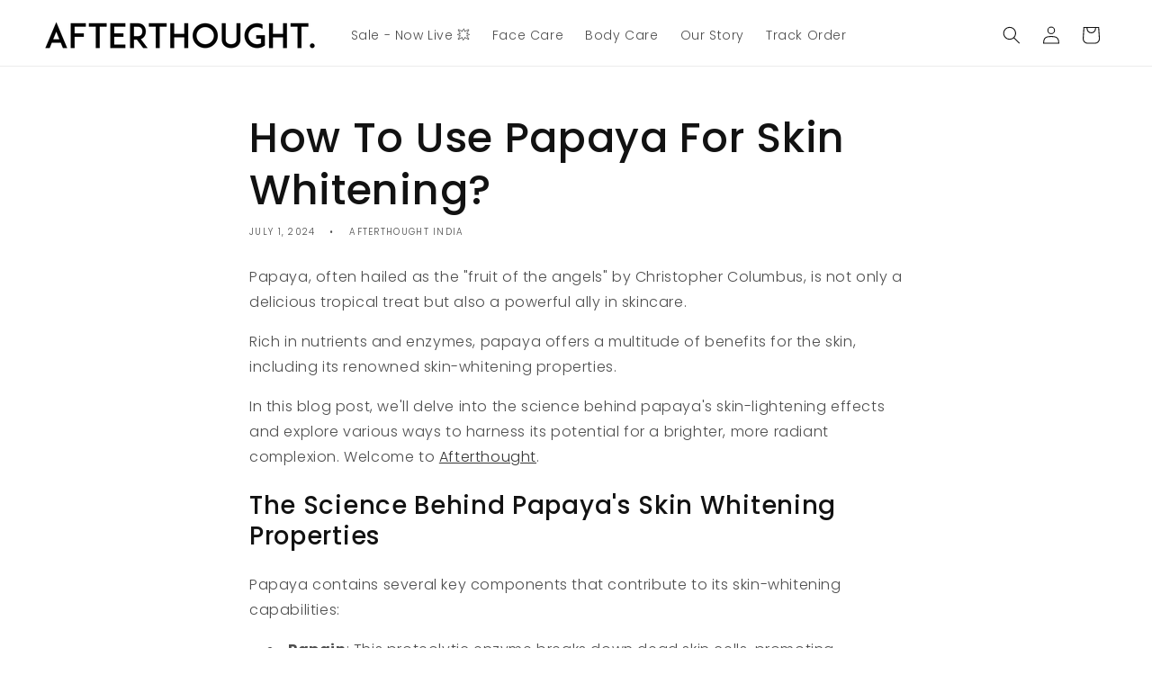

--- FILE ---
content_type: image/svg+xml
request_url: https://linkat.b-cdn.net/static-files/payment%20method%20logos.svg
body_size: 10223
content:
<svg width="487" height="30" viewBox="0 0 487 30" fill="none" xmlns="http://www.w3.org/2000/svg">
<path fill-rule="evenodd" clip-rule="evenodd" d="M36.5501 19.9508H34.6198L37.2999 10H39.2262L36.5501 19.9508ZM20.5254 19.3273C20.4217 19.7211 20.0668 19.9959 19.6719 19.9959H9.73326C9.46206 19.9959 9.25866 19.9016 9.12704 19.7129C8.99543 19.5242 8.96353 19.2863 9.04329 19.0074L11.4681 10.0246H13.3984L11.2328 18.0476H18.9461L21.1117 10.0246H23.038L20.5254 19.3273ZM35.5491 10.3117C35.4175 10.1231 35.2101 10.0287 34.9309 10.0287H24.3342L23.8117 11.9811H33.4513L32.8889 14.0648H25.1757V14.0607H23.2494L21.6501 20H23.5764L24.6492 16.0172H33.3157C33.5869 16.0172 33.8421 15.9229 34.0814 15.7342C34.3207 15.5455 34.4762 15.3076 34.552 15.0287L35.6248 11.0459C35.7046 10.7424 35.6807 10.5004 35.5491 10.3117Z" fill="#66686C"/>
<path fill-rule="evenodd" clip-rule="evenodd" d="M42.5631 10.0195L45 15.0072L39.8711 19.9949L40.4813 17.7349L43.285 15.0072L41.953 12.2796L42.5631 10.0195Z" fill="#0E8635"/>
<path fill-rule="evenodd" clip-rule="evenodd" d="M40.8483 10.0195L43.2851 15.0072L38.1562 19.9949L40.8483 10.0195Z" fill="#E97208"/>
<rect x="1" y="1" width="52" height="28" rx="2" stroke="#146EB4" stroke-opacity="0.2"/>
<path fill-rule="evenodd" clip-rule="evenodd" d="M76.5003 19.9221H73.904L71.9571 12.1644C71.8647 11.8075 71.6685 11.4921 71.3798 11.3434C70.6596 10.9697 69.8659 10.6723 69 10.5224V10.2237H73.1825C73.7597 10.2237 74.1926 10.6723 74.2648 11.1934L75.2749 16.7893L77.87 10.2237H80.3942L76.5003 19.9221ZM81.8373 19.9221H79.3852L81.4043 10.2237H83.8563L81.8373 19.9221ZM87.0286 12.9104C87.1008 12.3881 87.5337 12.0894 88.0388 12.0894C88.8325 12.0144 89.6971 12.1644 90.4186 12.5368L90.8516 10.4487C90.13 10.15 89.3363 10 88.616 10C86.2362 10 84.5045 11.3434 84.5045 13.2078C84.5045 14.6262 85.7311 15.3709 86.5969 15.8196C87.5337 16.2669 87.8945 16.5656 87.8223 17.013C87.8223 17.684 87.1008 17.9827 86.3805 17.9827C85.5146 17.9827 84.6488 17.759 83.8563 17.3853L83.4234 19.4748C84.2893 19.8471 85.226 19.9971 86.0919 19.9971C88.7603 20.0708 90.4186 18.7287 90.4186 16.7143C90.4186 14.1775 87.0286 14.0288 87.0286 12.9104ZM99 19.9221L97.0531 10.2237H94.9619C94.5289 10.2237 94.096 10.5224 93.9517 10.9697L90.3465 19.9221H92.8706L93.3744 18.505H96.4758L96.7645 19.9221H99ZM95.3226 12.8354L96.0429 16.4906H94.0238L95.3226 12.8354Z" fill="#224DBA"/>
<rect x="61" y="1" width="46" height="28" rx="2" stroke="#146EB4" stroke-opacity="0.2"/>
<path fill-rule="evenodd" clip-rule="evenodd" d="M138.328 8C142.013 8 145 11.134 145 15C145 18.866 142.013 22 138.328 22C136.677 22 135.166 21.3707 134.001 20.3283C132.835 21.3705 131.324 22 129.672 22C125.987 22 123 18.866 123 15C123 11.134 125.987 8 129.672 8C131.324 8 132.835 8.62953 134 9.67234C135.166 8.62928 136.677 8 138.328 8Z" fill="#FF5E00"/>
<path fill-rule="evenodd" clip-rule="evenodd" d="M129.672 8C131.324 8 132.835 8.62953 134 9.67234C132.566 10.9556 131.656 12.8663 131.656 15C131.656 17.1337 132.566 19.0444 134.001 20.3283C132.835 21.3705 131.324 22 129.672 22C125.987 22 123 18.866 123 15C123 11.134 125.987 8 129.672 8Z" fill="#ED0006"/>
<path fill-rule="evenodd" clip-rule="evenodd" d="M138.324 8C142.009 8 144.996 11.134 144.996 15C144.996 18.866 142.009 22 138.324 22C136.673 22 135.161 21.3705 133.996 20.3277C135.431 19.0437 136.341 17.1333 136.341 15C136.341 12.8667 135.431 10.9563 133.996 9.67234C135.161 8.62953 136.673 8 138.324 8V8Z" fill="#F9A000"/>
<rect x="115" y="1" width="38" height="28" rx="2" stroke="#146EB4" stroke-opacity="0.2"/>
<g clip-path="url(#clip0_48985_316688)">
<path d="M182.703 15.2392V18.6565H181.615V10.2051H184.443C185.131 10.2051 185.784 10.4623 186.291 10.94C186.799 11.3809 187.053 12.0423 187.053 12.7405C187.053 13.4387 186.799 14.0633 186.291 14.541C185.784 15.0187 185.168 15.2759 184.443 15.2759L182.703 15.2392ZM182.703 11.2339V14.1736H184.515C184.914 14.1736 185.313 14.0266 185.566 13.7326C186.146 13.1815 186.146 12.2628 185.603 11.7116L185.566 11.6749C185.276 11.3809 184.914 11.1972 184.515 11.2339H182.703Z" fill="#5F6368"/>
<path d="M189.554 12.7031C190.351 12.7031 190.968 12.9236 191.439 13.3645C191.91 13.8055 192.128 14.3934 192.128 15.1283V18.6559H191.113V17.8475H191.076C190.641 18.5089 190.025 18.8396 189.3 18.8396C188.684 18.8396 188.14 18.6559 187.705 18.2884C187.306 17.921 187.053 17.4065 187.053 16.8554C187.053 16.2674 187.27 15.7897 187.705 15.4223C188.14 15.0548 188.756 14.9078 189.481 14.9078C190.134 14.9078 190.641 15.0181 191.04 15.2753V15.0181C191.04 14.6506 190.895 14.2832 190.605 14.0627C190.315 13.8055 189.953 13.6585 189.554 13.6585C188.938 13.6585 188.466 13.9157 188.14 14.4302L187.198 13.8422C187.778 13.0706 188.539 12.7031 189.554 12.7031ZM188.176 16.8921C188.176 17.1861 188.321 17.4433 188.539 17.5903C188.793 17.774 189.083 17.8842 189.373 17.8842C189.808 17.8842 190.243 17.7005 190.569 17.3698C190.931 17.0391 191.113 16.6349 191.113 16.1939C190.786 15.9367 190.315 15.7897 189.699 15.7897C189.264 15.7897 188.901 15.9 188.611 16.1204C188.321 16.3042 188.176 16.5614 188.176 16.8921Z" fill="#5F6368"/>
<path d="M198 12.8867L194.411 21.2279H193.324L194.665 18.325L192.309 12.9235H193.469L195.172 17.0757H195.209L196.876 12.9235H198V12.8867Z" fill="#5F6368"/>
<path d="M178.389 14.5038C178.389 14.1731 178.353 13.8424 178.316 13.5117H173.785V15.3857H176.359C176.25 15.9737 175.924 16.5248 175.416 16.8556V18.0681H176.975C177.881 17.223 178.389 15.9737 178.389 14.5038Z" fill="#4285F4"/>
<path d="M173.785 19.2443C175.09 19.2443 176.178 18.8033 176.975 18.0684L175.417 16.8558C174.982 17.1498 174.438 17.3335 173.785 17.3335C172.553 17.3335 171.465 16.4884 171.103 15.3125H169.508V16.5618C170.342 18.2154 171.973 19.2443 173.785 19.2443Z" fill="#34A853"/>
<path d="M171.102 15.3128C170.884 14.7249 170.884 14.0635 171.102 13.4388V12.1895H169.507C168.818 13.549 168.818 15.1658 169.507 16.5622L171.102 15.3128Z" fill="#FBBC04"/>
<path d="M173.784 11.4538C174.473 11.4538 175.125 11.711 175.633 12.1887L177.01 10.7923C176.14 9.98394 174.98 9.50625 173.82 9.54299C172.008 9.54299 170.34 10.5719 169.543 12.2254L171.138 13.4748C171.464 12.2989 172.552 11.4538 173.784 11.4538Z" fill="#EA4335"/>
</g>
<rect x="161" y="1" width="45" height="28" rx="2" stroke="#146EB4" stroke-opacity="0.2"/>
<g clip-path="url(#clip1_48985_316688)">
<path d="M257.708 18.999V16.4573C257.708 15.8317 257.471 15.5189 256.879 15.5189C256.643 15.5189 256.367 15.5581 256.209 15.5971V19.3118C256.209 19.4291 256.09 19.5464 255.972 19.5464H255.065C254.946 19.5464 254.828 19.4291 254.828 19.3118V14.9715C254.828 14.815 254.946 14.6979 255.065 14.6587C255.657 14.4632 256.248 14.3459 256.879 14.3459C258.299 14.3459 259.088 15.0888 259.088 16.4575V19.351C259.088 19.4683 258.97 19.5856 258.851 19.5856H258.299C257.944 19.5854 257.708 19.3118 257.708 18.999ZM261.258 17.474L261.218 17.826C261.218 18.2953 261.534 18.5689 262.047 18.5689C262.441 18.5689 262.796 18.4516 263.191 18.2561C263.23 18.2561 263.269 18.2169 263.309 18.2169C263.388 18.2169 263.427 18.2561 263.467 18.2951C263.506 18.3342 263.585 18.4515 263.585 18.4515C263.664 18.5689 263.743 18.7252 263.743 18.8425C263.743 19.038 263.625 19.2334 263.467 19.3118C263.033 19.5464 262.52 19.6637 261.968 19.6637C261.337 19.6637 260.824 19.5072 260.43 19.1945C260.035 18.8425 259.799 18.3734 259.799 17.7868V16.2618C259.799 15.0496 260.588 14.3067 261.929 14.3067C263.231 14.3067 263.98 15.0107 263.98 16.2618V17.2002C263.98 17.3175 263.862 17.4348 263.743 17.4348H261.258L261.258 17.474ZM261.218 16.6138H262.717V16.2228C262.717 15.7536 262.441 15.4408 261.968 15.4408C261.494 15.4408 261.218 15.7144 261.218 16.2228V16.6138ZM271.277 17.474L271.238 17.826C271.238 18.2953 271.553 18.5689 272.066 18.5689C272.46 18.5689 272.815 18.4516 273.21 18.2561C273.25 18.2561 273.289 18.2169 273.328 18.2169C273.407 18.2169 273.447 18.2561 273.486 18.2951C273.526 18.3342 273.605 18.4515 273.605 18.4515C273.683 18.5689 273.762 18.7252 273.762 18.8425C273.762 19.038 273.644 19.2334 273.486 19.3118C273.053 19.5464 272.54 19.6637 271.988 19.6637C271.356 19.6637 270.844 19.5072 270.449 19.1945C270.055 18.8425 269.818 18.3734 269.818 17.7868V16.2618C269.818 15.0496 270.607 14.3067 271.948 14.3067C273.25 14.3067 273.999 15.0107 273.999 16.2618V17.2002C273.999 17.3175 273.881 17.4348 273.763 17.4348H271.278V17.474H271.277ZM271.238 16.6138H272.737V16.2228C272.737 15.7536 272.461 15.4408 271.987 15.4408C271.514 15.4408 271.238 15.7144 271.238 16.2228V16.6138ZM248.043 19.5854H248.596C248.714 19.5854 248.832 19.4681 248.832 19.3507V16.4573C248.832 15.1278 248.122 14.3457 246.939 14.3457C246.584 14.3457 246.189 14.4238 245.953 14.5022V13.0554C245.953 12.7426 245.677 12.4688 245.361 12.4688H244.809C244.69 12.4688 244.572 12.5861 244.572 12.7034V19.3507C244.572 19.4681 244.69 19.5854 244.809 19.5854H245.716C245.834 19.5854 245.953 19.4681 245.953 19.3507V15.6752C246.15 15.5971 246.426 15.5579 246.623 15.5579C247.215 15.5579 247.452 15.8315 247.452 16.4963V19.038C247.491 19.3118 247.728 19.5854 248.043 19.5854ZM254 16.3008V17.7476C254 18.9598 253.172 19.7027 251.791 19.7027C250.45 19.7027 249.582 18.9598 249.582 17.7476V16.3008C249.582 15.0886 250.41 14.3457 251.791 14.3457C253.172 14.3457 254 15.0888 254 16.3008ZM252.619 16.3008C252.619 15.8315 252.343 15.5187 251.83 15.5187C251.317 15.5187 251.041 15.7923 251.041 16.3008V17.7476C251.041 18.2169 251.317 18.4905 251.83 18.4905C252.343 18.4905 252.619 18.2169 252.619 17.7476V16.3008ZM243.823 15.6362C243.823 16.8876 242.876 17.7478 241.614 17.7478C241.298 17.7478 241.022 17.7086 240.746 17.5913V19.351C240.746 19.4683 240.628 19.5856 240.509 19.5856H239.602C239.484 19.5856 239.365 19.4683 239.365 19.351V13.1337C239.365 12.9772 239.484 12.8601 239.602 12.8209C240.194 12.6255 240.785 12.5081 241.416 12.5081C242.836 12.5081 243.823 13.3684 243.823 14.6979C243.823 14.6977 243.823 15.6362 243.823 15.6362ZM242.403 14.6195C242.403 13.9939 241.969 13.6811 241.377 13.6811C241.022 13.6811 240.785 13.7985 240.785 13.7985V16.3791C241.022 16.4965 241.14 16.5356 241.416 16.5356C242.008 16.5356 242.442 16.1837 242.442 15.5973V14.6197H242.403V14.6195ZM269.305 15.6362C269.305 16.8876 268.358 17.7478 267.096 17.7478C266.78 17.7478 266.504 17.7086 266.228 17.5913V19.351C266.228 19.4683 266.11 19.5856 265.991 19.5856H265.084C264.966 19.5856 264.847 19.4683 264.847 19.351V13.1337C264.847 12.9772 264.966 12.8601 265.084 12.8209C265.676 12.6255 266.267 12.5081 266.899 12.5081C268.319 12.5081 269.305 13.3684 269.305 14.6979C269.305 14.6977 269.305 15.6362 269.305 15.6362ZM267.885 14.6195C267.885 13.9939 267.451 13.6811 266.859 13.6811C266.504 13.6811 266.267 13.7985 266.267 13.7985V16.3791C266.504 16.4965 266.623 16.5356 266.899 16.5356C267.49 16.5356 267.924 16.1837 267.924 15.5973V14.6197H267.885V14.6195Z" fill="#5F259F"/>
<path d="M229.061 21.9986C232.961 21.9986 236.122 18.8649 236.122 14.9993C236.122 11.1337 232.961 8 229.061 8C225.161 8 222 11.1337 222 14.9993C222 18.8649 225.161 21.9986 229.061 21.9986Z" fill="#5F259F"/>
<path d="M232.266 13.1731C232.266 12.8994 232.03 12.6648 231.754 12.6648H230.807L228.638 10.2014C228.44 9.9668 228.125 9.88866 227.809 9.9668L227.06 10.2014C226.941 10.2406 226.902 10.3969 226.981 10.4751L229.348 12.704H225.758C225.639 12.704 225.561 12.7821 225.561 12.8994V13.2904C225.561 13.564 225.797 13.7986 226.073 13.7986H226.626V15.6756C226.626 17.0832 227.375 17.9045 228.637 17.9045C229.032 17.9045 229.347 17.8653 229.742 17.709V18.9604C229.742 19.3123 230.018 19.586 230.373 19.586H230.925C231.044 19.586 231.162 19.4686 231.162 19.3513V13.7597H232.069C232.188 13.7597 232.266 13.6815 232.266 13.5642V13.1731ZM229.742 16.5358C229.505 16.6531 229.19 16.6923 228.953 16.6923C228.322 16.6923 228.006 16.3795 228.006 15.6756V13.7986H229.742V16.5358Z" fill="white"/>
</g>
<rect x="214" y="1" width="68" height="28" rx="2" stroke="#146EB4" stroke-opacity="0.2"/>
<g clip-path="url(#clip2_48985_316688)">
<path d="M332.872 12.7505C332.555 11.8415 331.689 11.1888 330.673 11.1888H330.652C329.991 11.1888 329.396 11.4641 328.972 11.9061C328.547 11.4641 327.952 11.1888 327.292 11.1888H327.271C326.69 11.1888 326.159 11.4017 325.751 11.7541V11.575C325.737 11.3966 325.591 11.2563 325.409 11.2563H323.851C323.66 11.2563 323.506 11.4105 323.506 11.6022V20.0792C323.506 20.2708 323.66 20.425 323.851 20.425H325.409C325.583 20.425 325.726 20.295 325.749 20.1269L325.748 14.0414C325.748 14.0201 325.749 14.0002 325.751 13.9804C325.776 13.7087 325.975 13.4855 326.289 13.4576H326.347H326.51H326.576C326.707 13.4694 326.818 13.5156 326.905 13.5854C327.041 13.6933 327.117 13.8593 327.117 14.0414L327.122 20.0968C327.122 20.2884 327.277 20.4434 327.467 20.4434H329.026C329.21 20.4434 329.36 20.2965 329.369 20.1137L329.368 14.0333C329.367 13.8336 329.459 13.6529 329.622 13.5457C329.701 13.4943 329.798 13.4598 329.908 13.4495H329.966H330.13H330.196C330.533 13.4789 330.737 13.7352 330.736 14.0333L330.742 20.0806C330.742 20.2723 330.897 20.4265 331.087 20.4265H332.646C332.836 20.4265 332.99 20.2723 332.99 20.0806V13.5766C332.99 13.1331 332.94 12.9444 332.872 12.7505Z" fill="#54C1F0"/>
<path d="M322.319 11.2782H321.427V9.83174C321.427 9.83027 321.427 9.8288 321.427 9.82733C321.427 9.65331 321.286 9.51234 321.113 9.51234C321.092 9.51234 321.072 9.51527 321.053 9.51895C320.065 9.79062 320.263 11.1615 318.458 11.2782H318.418H318.283C318.256 11.2782 318.232 11.2819 318.207 11.287C318.053 11.3216 317.938 11.4589 317.938 11.6233V13.1844C317.938 13.3745 318.092 13.5295 318.283 13.5295H319.224L319.222 20.1488C319.222 20.3375 319.375 20.4902 319.563 20.4902H321.105C321.292 20.4902 321.445 20.3375 321.445 20.1488L321.446 13.5295H322.319C322.509 13.5295 322.664 13.3745 322.664 13.1844V11.6233C322.664 11.4332 322.509 11.2782 322.319 11.2782Z" fill="#54C1F0"/>
<path d="M316.711 11.2771H315.152C314.962 11.2771 314.808 11.432 314.808 11.6222V14.85C314.804 15.0497 314.643 15.2098 314.443 15.2098H313.79C313.588 15.2098 313.424 15.0468 313.424 14.8441L313.418 11.6222C313.418 11.432 313.263 11.2771 313.074 11.2771H311.515C311.324 11.2771 311.17 11.432 311.17 11.6222V15.1599C311.17 16.5035 312.127 17.4618 313.47 17.4618C313.47 17.4618 314.477 17.4618 314.508 17.4676C314.69 17.4882 314.831 17.6409 314.831 17.8289C314.831 18.0147 314.693 18.1666 314.513 18.1894C314.504 18.1909 314.496 18.1931 314.487 18.1945L312.207 18.2026C312.016 18.2026 311.862 18.3576 311.862 18.5477V20.108C311.862 20.2989 312.016 20.4531 312.207 20.4531H314.756C316.099 20.4531 317.055 19.4957 317.055 18.1512V11.6222C317.055 11.432 316.901 11.2771 316.711 11.2771Z" fill="#233266"/>
<path d="M301.62 14.1375V14.8659V15.1009C301.62 15.3028 301.457 15.4673 301.255 15.4673L300.266 15.468V13.5377H301.255C301.457 13.5377 301.62 13.7007 301.62 13.9033V14.1375ZM301.757 11.2769H298.35C298.163 11.2769 298.012 11.4289 298.012 11.6154V13.1448C298.012 13.1478 298.012 13.1507 298.012 13.1536C298.012 13.161 298.012 13.1683 298.012 13.1749V18.0805V20.0975C298.012 20.2855 298.153 20.439 298.327 20.4434H298.356H299.915C300.105 20.4434 300.26 20.2892 300.26 20.0983L300.266 17.7259H301.757C303.005 17.7259 303.875 16.8587 303.875 15.6039V13.4018C303.875 12.147 303.005 11.2769 301.757 11.2769Z" fill="#233266"/>
<path d="M308.089 17.8021V18.0458C308.089 18.0657 308.086 18.0848 308.083 18.1031C308.079 18.1207 308.074 18.1376 308.068 18.1538C308.02 18.2904 307.884 18.3895 307.721 18.3895H307.072C306.87 18.3895 306.705 18.2353 306.705 18.0458V17.7514C306.705 17.7477 306.704 17.7441 306.704 17.7404L306.705 16.9569V16.9555V16.8688V16.7117L306.706 16.7095C306.707 16.5208 306.87 16.3681 307.072 16.3681H307.721C307.925 16.3681 308.089 16.5215 308.089 16.7117V17.8021ZM307.841 11.2855H305.678C305.486 11.2855 305.332 11.4309 305.332 11.6093V12.2166C305.332 12.2202 305.332 12.2246 305.332 12.2283C305.332 12.2327 305.332 12.2371 305.332 12.2415V13.0734C305.332 13.2621 305.496 13.4163 305.698 13.4163H307.758C307.921 13.442 308.05 13.561 308.068 13.7468V13.9479C308.05 14.1249 307.922 14.2541 307.767 14.2688H306.747C305.39 14.2688 304.424 15.1712 304.424 16.4386V18.2074V18.2536C304.424 19.5136 305.255 20.4102 306.602 20.4102H309.429C309.936 20.4102 310.347 20.0254 310.347 19.5518V13.6285C310.347 12.1923 309.608 11.2855 307.841 11.2855Z" fill="#233266"/>
</g>
<rect x="290" y="1" width="51" height="28" rx="2" stroke="#146EB4" stroke-opacity="0.2"/>
<path d="M374.818 16.9923V16.9724C374.818 16.0525 374.154 15.2923 373.212 15.2923C372.25 15.2923 371.636 16.0441 371.636 16.9524V16.9724C371.636 17.8823 372.299 18.6425 373.232 18.6425C374.203 18.6425 374.818 17.8906 374.818 16.9923ZM370.436 16.9923V16.9724C370.436 15.4802 371.626 14.2442 373.232 14.2442C374.837 14.2442 376.017 15.4602 376.017 16.9524V16.9724C376.017 18.4545 374.827 19.6905 373.212 19.6905C371.616 19.6905 370.436 18.4745 370.436 16.9923ZM380.873 16.974V16.9541C380.873 15.946 380.19 15.2839 379.377 15.2839C378.565 15.2839 377.85 15.9559 377.85 16.9541V16.974C377.85 17.9721 378.565 18.6441 379.377 18.6441C380.2 18.6441 380.873 18.002 380.873 16.974ZM376.68 12.9002C376.68 12.5641 376.938 12.3063 377.275 12.3063C377.613 12.3063 377.88 12.5625 377.88 12.9002V15.224C378.266 14.6801 378.812 14.2459 379.664 14.2459C380.893 14.2459 382.092 15.214 382.092 16.9541V16.974C382.092 18.704 380.903 19.6821 379.664 19.6821C378.792 19.6821 378.247 19.248 377.88 18.7622V19.0301C377.88 19.3561 377.613 19.6239 377.275 19.6239C376.948 19.6239 376.68 19.3578 376.68 19.03V12.9002ZM382.846 14.898C382.846 14.5619 383.103 14.2958 383.441 14.2958C383.778 14.2958 384.045 14.5619 384.045 14.898V19.0301C384.045 19.3661 383.778 19.6239 383.441 19.6239C383.113 19.6239 382.846 19.3678 382.846 19.03V14.898ZM382.756 12.95C382.756 12.5941 383.052 12.3662 383.439 12.3662C383.826 12.3662 384.122 12.5941 384.122 12.95V13.0099C384.122 13.3659 383.826 13.6038 383.439 13.6038C383.052 13.6038 382.756 13.3659 382.756 13.0099V12.95ZM385.194 13.2062C385.194 12.8702 385.461 12.6024 385.808 12.6024C386.146 12.6024 386.413 12.8702 386.413 13.2062V16.1323L389.703 12.8303C389.842 12.6822 389.989 12.6024 390.207 12.6024C390.545 12.6024 390.773 12.8702 390.773 13.1663C390.773 13.3543 390.694 13.4923 390.555 13.6204L388.394 15.6965L390.733 18.5926C390.833 18.7207 390.902 18.8404 390.902 19.0284C390.902 19.3644 390.635 19.6223 390.288 19.6223C390.05 19.6223 389.901 19.5041 389.771 19.3361L387.542 16.4982L386.411 17.5862V19.0201C386.411 19.3561 386.144 19.6223 385.806 19.6223C385.459 19.6223 385.192 19.3561 385.192 19.0201V13.2079L385.194 13.2062ZM392.331 19.1282L390.923 15.1542C390.894 15.076 390.864 14.9462 390.864 14.8481C390.864 14.5619 391.092 14.2942 391.449 14.2942C391.746 14.2942 391.944 14.4921 392.034 14.7682L393.045 17.9322L394.066 14.7682C394.154 14.4921 394.372 14.2942 394.68 14.2942H394.749C395.057 14.2942 395.275 14.4921 395.363 14.7682L396.394 17.9322L397.415 14.7582C397.493 14.5004 397.682 14.2941 398 14.2941C398.327 14.2941 398.565 14.552 398.565 14.8481C398.565 14.9362 398.535 15.056 398.516 15.1142L397.089 19.1283C396.959 19.4942 396.712 19.6622 396.425 19.6622H396.386C396.089 19.6622 395.84 19.4942 395.732 19.1482L394.711 16.0441L393.681 19.1482C393.571 19.4942 393.324 19.6622 393.037 19.6622H392.997C392.701 19.6622 392.452 19.4942 392.334 19.1283L392.331 19.1282ZM399.209 14.898C399.209 14.5619 399.466 14.2958 399.803 14.2958C400.141 14.2958 400.408 14.5619 400.408 14.898V19.0301C400.408 19.3661 400.141 19.6239 399.803 19.6239C399.476 19.6239 399.209 19.3678 399.209 19.03V14.898ZM399.119 12.95C399.119 12.5941 399.415 12.3662 399.802 12.3662C400.189 12.3662 400.485 12.5941 400.485 12.95V13.0099C400.485 13.3659 400.189 13.6038 399.802 13.6038C399.415 13.6038 399.119 13.3659 399.119 13.0099L399.119 12.95ZM401.419 12.9002C401.419 12.5741 401.676 12.3063 402.014 12.3063C402.351 12.3063 402.618 12.5724 402.618 12.9002V16.7561L404.868 14.552C405.027 14.3939 405.176 14.2958 405.384 14.2958C405.702 14.2958 405.91 14.552 405.91 14.8398C405.91 15.0377 405.81 15.1858 405.643 15.3438L404.255 16.6197L405.841 18.6857C405.951 18.8338 406 18.9435 406 19.0816C406 19.4077 405.743 19.6256 405.435 19.6256C405.197 19.6256 405.058 19.5474 404.909 19.3594L403.413 17.3716L402.62 18.1235V19.0334C402.62 19.3694 402.353 19.6273 402.015 19.6273C401.688 19.6273 401.421 19.3711 401.421 19.0334V12.9035L401.419 12.9002ZM370.576 14.4272C370.274 14.4272 370.029 14.1826 370.029 13.8816C370.029 13.5805 370.274 13.3343 370.576 13.3343C370.879 13.3343 371.125 13.5805 371.125 13.8816C371.125 14.1826 370.879 14.4272 370.576 14.4272ZM371.587 13.5871C371.482 12.6123 370.494 13.0032 370.494 13.0032C369.793 13.2744 369.632 13.1596 369.632 13.1596L369.763 11.2616C369.689 10.3749 368.521 10.6827 368.521 10.6827C369.154 10.9738 369.024 11.3148 369.024 11.3148C369.024 11.3148 368.336 18.3014 368.257 18.7489C368.179 19.1964 367.569 19.0134 367.569 19.0134V19.7786H368.362C368.944 19.7786 368.996 18.9868 368.996 18.9868L369.385 15.2772C369.997 15.1741 370.477 15.0327 370.477 15.0327C371.778 14.5919 371.587 13.5888 371.587 13.5888V13.5871ZM370.882 13.8816C370.882 14.0496 370.745 14.186 370.576 14.186C370.409 14.186 370.271 14.0479 370.271 13.8816C370.271 13.7152 370.409 13.5755 370.576 13.5755C370.745 13.5755 370.882 13.7119 370.882 13.8816ZM363.399 15.5002L365.318 11.8106C365.321 11.8056 365.325 11.8006 365.328 11.7973C365.418 11.5677 365.628 11.4013 365.878 11.3681C365.631 11.3748 365.392 11.5078 365.269 11.744L363.399 15.3438V15.5018V15.5002ZM357.757 19.6755C357.418 19.4975 357.285 19.0733 357.465 18.7373L362.089 9.98242C362.187 9.79444 362.364 9.67298 362.559 9.63141C362.57 9.6281 362.58 9.62643 362.59 9.62309C362.616 9.61975 362.647 9.61478 362.677 9.61478C362.688 9.61478 362.702 9.61144 362.711 9.61144C362.72 9.61161 362.728 9.61273 362.736 9.61478C362.757 9.61478 362.777 9.61812 362.798 9.62142C362.826 9.62476 362.854 9.62977 362.883 9.63805C362.895 9.63972 362.906 9.64473 362.918 9.64971C362.952 9.65969 362.985 9.67302 363.018 9.68965C363.021 9.69128 363.026 9.69128 363.026 9.69462C363.03 9.69566 363.034 9.69797 363.037 9.70127C363.075 9.71957 363.105 9.74121 363.134 9.76616C363.141 9.77113 363.147 9.77451 363.152 9.77945L363.19 9.81772C363.178 9.80109 363.168 9.78112 363.155 9.76616C363.15 9.76239 363.146 9.7572 363.144 9.7512C363.118 9.72128 363.091 9.69462 363.059 9.66804C363.054 9.66467 363.047 9.65802 363.041 9.65305C363.01 9.63141 362.978 9.60813 362.944 9.58983C362.941 9.58816 362.936 9.58319 362.933 9.57985C362.928 9.57818 362.923 9.57818 362.918 9.57651C362.887 9.56155 362.856 9.54659 362.819 9.5366C362.806 9.53159 362.795 9.52825 362.78 9.52328C362.754 9.51667 362.724 9.51333 362.697 9.50832C362.675 9.50501 362.654 9.50334 362.633 9.50334C362.623 9.50334 362.616 9.5 362.607 9.5C362.597 9.5 362.585 9.50334 362.57 9.50334C362.541 9.50529 362.511 9.50806 362.482 9.51166C362.471 9.51496 362.461 9.51663 362.449 9.51997C362.251 9.56155 362.071 9.68464 361.969 9.87763L357.252 18.8121C357.069 19.1565 357.201 19.589 357.549 19.7703C357.788 19.8967 358.066 19.8684 358.278 19.727C358.109 19.7769 357.919 19.7653 357.752 19.6788L357.757 19.6755ZM362.713 18.9702C362.336 18.9702 362.025 18.6608 362.025 18.2848V13.0832L361.91 13.2994V18.3497C361.91 18.734 362.226 19.0501 362.611 19.0501C362.801 19.0501 362.973 18.9735 363.101 18.8488C362.988 18.9253 362.856 18.9702 362.711 18.9702H362.713ZM365.967 18.6009C365.588 18.6009 365.279 18.2915 365.279 17.9155V14.868L365.169 15.0859V18.022C365.169 18.4146 365.49 18.739 365.885 18.739C366.195 18.739 366.46 18.536 366.558 18.2582C366.44 18.4628 366.219 18.6025 365.967 18.6025L365.967 18.6009ZM367.967 9.94415C367.967 9.94415 365.767 10.3151 363.399 10.7094V15.5002L365.318 11.8106C365.321 11.8056 365.325 11.8006 365.328 11.7973C365.43 11.5428 365.677 11.3614 365.965 11.3614C366.344 11.3614 366.653 11.6708 366.653 12.0468V17.9139C366.653 18.2915 366.344 18.5992 365.965 18.5992C365.587 18.5992 365.277 18.2898 365.277 17.9139V14.8664L363.45 18.3896C363.424 18.4374 363.392 18.4815 363.355 18.521C363.257 18.7822 363.006 18.9702 362.711 18.9702C362.334 18.9702 362.023 18.6608 362.023 18.2848V13.0832L358.696 19.3827C358.519 19.7187 358.093 19.8518 357.755 19.6738C357.416 19.4958 357.283 19.0716 357.463 18.7356L361.54 11.0154C359.588 11.3398 357.896 11.6193 357.676 11.6476C357.131 11.7174 357.008 12.1915 357.008 12.1915C357.008 12.1915 356.99 19.6588 357.008 20.0298C357.024 20.3991 357.414 20.469 357.414 20.469C357.414 20.469 366.611 20.5388 367.086 20.469C367.563 20.3991 367.65 19.8551 367.65 19.8551L368.583 10.4166C368.549 9.80109 367.967 9.94078 367.967 9.94078V9.94415Z" fill="#0072CF"/>
<rect x="349" y="1" width="65" height="28" rx="2" stroke="#146EB4" stroke-opacity="0.2"/>
<path d="M435.392 13.7C435.714 13.3872 436.177 13.2895 436.599 13.4263L442.534 15.3617L442.664 15.4078C443.001 15.5494 443.247 15.8352 443.319 16.1827C443.399 16.5737 443.279 16.9842 442.997 17.2579C442.957 17.297 442.917 17.3165 442.876 17.3361L440.623 18.2744L441.87 19.5842C442.031 19.7406 442.031 19.9752 441.87 20.1316C441.79 20.2098 441.689 20.2489 441.589 20.2489C441.488 20.2489 441.387 20.2098 441.307 20.1316L439.999 18.8609L439.054 21.0504C439.034 21.0895 439.013 21.1286 438.973 21.1677C438.752 21.3827 438.45 21.5 438.148 21.5C438.048 21.5 437.967 21.4805 437.867 21.4609C437.464 21.3632 437.142 21.0895 437.022 20.6985L435.09 14.8729C434.949 14.4624 435.07 14.0128 435.392 13.7ZM436.257 14.1496C436.156 14.1496 436.076 14.1692 435.996 14.2474C435.895 14.3451 435.855 14.482 435.895 14.6188L437.826 20.4444C437.867 20.6203 438.028 20.6594 438.088 20.6789C438.148 20.6789 438.269 20.6985 438.39 20.6203L439.516 18.0008C439.557 17.903 439.637 17.8248 439.738 17.7857L442.474 16.6519C442.554 16.5346 442.554 16.4173 442.554 16.3586C442.554 16.3 442.494 16.1632 442.313 16.1045L436.378 14.1692C436.338 14.1496 436.297 14.1496 436.257 14.1496ZM433.702 16.8669C433.863 16.7105 434.104 16.7105 434.265 16.8669C434.426 17.0233 434.426 17.2579 434.265 17.4143L432.455 19.1737C432.374 19.2519 432.273 19.291 432.173 19.291C432.072 19.291 431.972 19.2519 431.891 19.1737C431.73 19.0173 431.73 18.7827 431.891 18.6263L433.702 16.8669ZM432.978 14.3647C433.199 14.3647 433.38 14.5406 433.38 14.7556C433.38 14.9707 433.199 15.1466 432.978 15.1466H430.402C430.181 15.1466 430 14.9707 430 14.7556C430 14.5406 430.181 14.3647 430.402 14.3647H432.978ZM431.891 10.3376C432.052 10.1812 432.294 10.1812 432.455 10.3376L434.265 12.097C434.426 12.2534 434.426 12.5075 434.265 12.6444C434.185 12.7226 434.084 12.7617 433.984 12.7617C433.883 12.7617 433.782 12.7226 433.702 12.6444L431.891 10.885C431.73 10.7286 431.73 10.494 431.891 10.3376ZM440.422 10.3376C440.583 10.1812 440.824 10.1812 440.985 10.3376C441.146 10.494 441.146 10.7286 440.985 10.885L439.174 12.6444C439.094 12.7226 438.993 12.7617 438.893 12.7617C438.792 12.7617 438.691 12.7226 438.611 12.6444C438.45 12.488 438.45 12.2534 438.611 12.097L440.422 10.3376ZM436.438 8.5C436.659 8.5 436.841 8.67594 436.841 8.89098V11.3932C436.841 11.6083 436.659 11.7842 436.438 11.7842C436.217 11.7842 436.036 11.6083 436.036 11.3932V8.89098C436.036 8.67594 436.217 8.5 436.438 8.5Z" fill="#146EB4"/>
<path d="M449.022 14.0152V10.8887L451.702 14.0152H452.305V9.66016H451.59V12.8387L448.917 9.66016H448.314V14.0152H449.022ZM456.652 14.0152V13.3847H454.058V12.1432H456.447V11.5192H454.058V10.2907H456.646V9.66016H453.35V14.0152H456.652ZM459.458 14.0152V10.2907H461.02V9.66016H457.188V10.2907H458.743V14.0152H459.458Z" fill="#EE741F"/>
<path d="M450.472 20.9069C451.411 20.9069 451.875 20.4129 451.875 19.7109C451.875 19.0999 451.471 18.7359 451.041 18.6904V18.6644C451.365 18.6124 451.742 18.2809 451.742 17.7284C451.742 17.0264 451.239 16.5519 450.425 16.5519H448.314V20.9069H450.472ZM450.346 18.4369H449.022V17.1499H450.353C450.763 17.1499 451.054 17.3969 451.054 17.7674C451.054 18.1704 450.769 18.4369 450.346 18.4369ZM450.399 20.3089H449.022V18.9959H450.419C450.849 18.9959 451.147 19.2494 451.147 19.6459C451.147 20.0424 450.875 20.3089 450.399 20.3089ZM452.986 20.9069L453.423 19.8929H455.58L456.017 20.9069H456.784L454.832 16.5519H454.171L452.219 20.9069H452.986ZM455.302 19.2559H453.701L454.502 17.4034L455.302 19.2559ZM458.048 20.9069V17.7804L460.728 20.9069H461.331V16.5519H460.616V19.7304L457.943 16.5519H457.34V20.9069H458.048ZM463.084 20.9069V19.0739H463.375L465.274 20.9069H466.241L463.878 18.7359L466.095 16.5519H465.215L463.316 18.4369H463.084V16.5519H462.376V20.9069H463.084ZM467.557 20.9069V16.5519H466.849V20.9069H467.557ZM469.311 20.9069V17.7804L471.991 20.9069H472.593V16.5519H471.878V19.7304L469.205 16.5519H468.603V20.9069H469.311ZM475.763 20.9979C477.08 20.9979 477.999 20.0164 477.999 18.7359C477.999 18.6579 477.993 18.5539 477.986 18.4369H475.544V19.0739H477.305C477.172 19.8279 476.596 20.3414 475.783 20.3414C474.863 20.3414 474.155 19.6459 474.155 18.7294C474.155 17.8194 474.85 17.1174 475.743 17.1174C476.338 17.1174 476.901 17.3449 477.212 17.9689L477.854 17.7479C477.536 16.9094 476.689 16.4609 475.743 16.4609C474.446 16.4609 473.433 17.4619 473.433 18.7294C473.433 20.0034 474.452 20.9979 475.763 20.9979Z" fill="#808080"/>
<rect x="422" y="1" width="64" height="28" rx="2" stroke="#146EB4" stroke-opacity="0.2"/>
<defs>
<clipPath id="clip0_48985_316688">
<rect width="29" height="14" fill="white" transform="translate(169 8)"/>
</clipPath>
<clipPath id="clip1_48985_316688">
<rect width="52" height="14" fill="white" transform="translate(222 8)"/>
</clipPath>
<clipPath id="clip2_48985_316688">
<rect width="35" height="11" fill="white" transform="translate(298 9.5)"/>
</clipPath>
</defs>
</svg>
